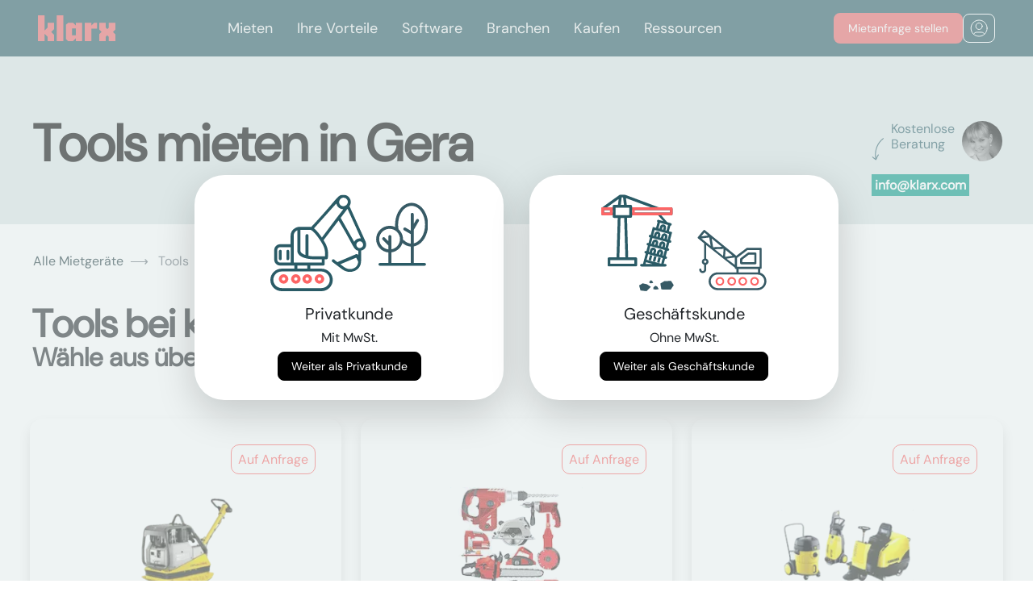

--- FILE ---
content_type: text/css
request_url: https://klarx-2531671.hs-sites.com/hubfs/hub_generated/module_assets/1/163051402639/1744489322283/module_kk-footer-global.min.css
body_size: 409
content:
.gdp-column:nth-child(2){ul{display:flex;gap:16px;justify-content:space-between}}.footer{ul>li>a:hover{font-weight:500;transition:background-color .3s,color .3s}.gdp-column>a:hover,.gdp-column>li:hover{opacity:.4!important}}.hs-menu-item{list-style:none;list-style-type:none!important}.kk-horizontal-line-coral{font-size:16px}.footer-wrapper{margin-left:auto;margin-right:auto;max-width:1440px;padding-bottom:104px;padding-top:104px}.footer{display:flex;gap:8px;margin-left:40px;margin-right:40px;max-width:1360px}.footer-column{width:calc(20% - 8px)}.hs-menu-wrapper.footer-active-branch.flyouts.hs-menu-flow-horizontal>ul{align-items:flex-start;display:flex;flex:1 0 0;flex-direction:column;font-size:16px;gap:12px;margin-top:12px}.sub-footer{align-items:center;flex-shrink:0;height:110px;margin-left:40px;margin-right:40px;max-width:1319px}.sub-footer-column{width:20%}.kk-gdpr-menue>span>div>ul>li{display:inline}.gdp-column>span>.hs-menu-wrapper.footer-active-branch.flyouts.hs-menu-flow-horizontal>ul{align-items:center;display:flex;flex-direction:row;gap:8px}.sub-footer-column>svg{flex-shrink:0;height:var(--Mobile-Gap,32px);width:96px}.kk-gdpr-menue{align-items:flex-start;display:flex;flex-direction:column;flex-shrink:0;gap:8px;height:110px;justify-content:center;padding:16px 0}.sub-footer{display:flex;flex-wrap:wrap;justify-content:space-between;margin-top:10px}@media screen and (max-width:475px){footer .footer{display:flex;max-width:100%;width:100%}.kk-bg-soft-light{max-width:100%}.footer-wrapper{max-width:100%;padding-bottom:66px;padding-top:66px}.footer-button .kk-button{display:none!important}.footer{align-items:flex-start;display:flex;flex-wrap:wrap;gap:8px;justify-content:space-between;margin-left:16px;margin-right:16px}.footer-column,.sub-footer-column{padding-left:0;width:100%}.sub-footer{height:auto;margin-left:24px;margin-right:24px}}.social-icons{align-items:center;display:inline-flex;justify-content:auto;max-width:120px}.gdp-column{opacity:.6}.footer-wrapper{@media only screen and (min-width:350px) and (max-width:400px){a.title-accrodion:after{right:-150px!important}}@media only screen and (max-width:250px){a.title-accrodion:after{right:-250px!important}}@media only screen and (min-width:250px) and (max-width:350px){a.title-accrodion:after{right:-50px!important}}@media only screen and (min-width:400px) and (max-width:475px){a.title-accrodion:after{right:-200px}}}@media only screen and (max-width:475px){a.title-accrodion{cursor:pointer}a.title-accrodion:after{content:" ";height:12px;position:absolute;top:0;transform:rotate(45deg);width:12px}a.title-accrodion.footer-active:after,a.title-accrodion:after{-webkit-transition:all .2s ease-in-out;-moz-transition:all .2s ease-in-out;transition:all .2s ease-in-out}a.title-accrodion.footer-active:after{transform:rotate(-135deg)}.hhs-content-accordion.menu-opt{padding:0 0 0 15px!important}a.title-accrodion:after{border-bottom:2px solid #000!important;border-right:2px solid #000!important}.desktop-only{display:none!important}.mobile-only{display:block!important}}.mobile-only{display:none}.desktop-only{display:block}@media only screen and (min-width:475px) and (max-width:1067px){.footer{align-items:flex-start;display:flex;flex-wrap:wrap;gap:8px;justify-content:space-between;padding-right:40px;width:100%}.footer-column,.sub-footer-column{padding-left:8px;width:calc(50% - 8px)}}.sub-footer-text{height:42px;width:180px}.footer-button{margin-right:58px;width:161px!important}.gdp-column{align-items:center;display:flex;justify-content:space-between;width:120px}.gdp-column>span>#hs_menu_wrapper_module_171221182792814_>ul{display:flex;gap:16px;margin-top:0}.kk-horizontal-line-coral>span>div>ul{align-items:flex-start;display:flex;flex:1 0 0;flex-direction:column;gap:12px;margin-top:12px}

--- FILE ---
content_type: application/javascript
request_url: https://www.klarx.de/assets/homepage/utils/autocomplete_search-07f4cc9bc853bb931bff1aad0df522da647e8290338db5316796a2e8c2a48c8b.js
body_size: 1102
content:
// Autocomplete search for category segments

function autoCompleteSearch(
  NameInputId,
  ValueInputId,
  sourceHandler,
  selectHandler,
  renderHandler,
  onOpenHandler
) {
  const labelInputRef = $(NameInputId)
  const valueInputRef = $(ValueInputId)

  if (labelInputRef) {
    labelInputRef.autocomplete({
      source: function (req, res) {
        sourceHandler(req, res)
      },
      select: function (event, ui) {
        selectHandler(event, ui, labelInputRef, valueInputRef)
      },
      open: function (event, ui) {
        $('.ui-autocomplete').off('menufocus hover mouseover mouseenter focus keypress')
        if (onOpenHandler) {
          onOpenHandler(labelInputRef)
        }
      },
      minLength: 0
    })

    if (renderHandler && labelInputRef.data('ui-autocomplete'))
      labelInputRef.data('ui-autocomplete')._renderItem = renderHandler
  }
}

const queryCategorySegments = function (req, res) {
  const root_cat = $('#root_cat')
  const customer_type = $('#customer_type').val()
  const data = { q: req.term, customer_type: customer_type }

  if (root_cat) data['root_cat'] = root_cat.val()

  $.get({
    url: '/mieten/autocomplete',
    data: data,
    success: function (data) {
      res(
        data.filter(function (el) {
          return Boolean(
            (!el.is_accessory_equipment || el.is_accessory_equipment === false) &&
              el.category_segments.length
          )
        })
      )
    },
    error: function (error) {
      console.log({ error: error })
    }
  })
}

const queryCategories = function (req, res) {
  const root_cat = $('#root_cat')
  const customer_type = $('#customer_type').val()
  const data = { q: req.term, customer_type: customer_type, custom_landing: true }

  if (root_cat) data['root_cat'] = root_cat.val()

  $.get({
    url: '/mieten/autocomplete',
    data: data,
    success: function (data) {
      res(data)
    },
    error: function (error) {
      console.log({ error: error })
    }
  })

  gtag('event', 'search_requests')
}

const setLabelAndValue = function (event, ui, labelInputRef, valueInputRe) {
  event.preventDefault()
  if (
    !ui.item.category_segments ||
    (ui.item.category_segments && !ui.item.category_segments.length)
  ) {
    labelInputRef.val(ui.item.label)
    valueInputRe.val(ui.item.id)
  } else {
    labelInputRef.val('')
  }
}

const selectAndRedirectToCategoryOrSegment = function (event, ui, labelInputRef) {
  event.preventDefault()

  labelInputRef.val(ui.item.label)
  const html = $('html')
  const langCode = (html.attr('lang') || '').replace('de', '')
  const citySlug = html.data('city') ? '/in/' + html.data('city') : ''
  window.location.href = (ui.item.homepage_prefix + langCode + ui.item.url + citySlug).replace(
    '//',
    '/'
  )
}

const renderItem = function (item, ul) {
  const img = $('<img>').attr('src', item.image).attr('alt', item.label).css('max-height', '50px')

  const img_container = $('<div>')
    .addClass('d-inline-block text-center')
    .css('width', '85px')
    .append(img)

  const text = $('<p>').text(item.label)

  const text_container = $('<div>').addClass('d-inline-block').append(text)

  const li = $('<li>')
    .data('ui-autocomplete-item', item)
    .addClass('pl-2')
    .attr('aria-label', item.label)
    .attr('data-value', item.label)
    .append(img_container)
    .append(text_container)

  ul.append(li)
}

const renderHeadItem = function (item, ul) {
  const title = $('<h5>').text(item.label)

  const title_container = $('<div>').addClass('d-inline-block').append(title)

  const li = $('<li>')
    .data('ui-autocomplete-item', item)
    .addClass('pl-2')
    .height('40px')
    .attr('aria-label', item.label)
    .attr('data-value', item.label)
    .css('cursor', 'default')
    .css('width', '100%')
    .append(title_container)

  ul.append(li)
}

const renderItemsWithImage = function (ul, item, ulClass) {
  if (ulClass) ul.addClass(ulClass)
  if (item.show_on_homepage && item.category_segments) {
    renderHeadItem(item, ul)
    if (item.category_segments.length) {
      item.category_segments.forEach(function (item) {
        renderItem(item, ul)
      })
    } else {
      renderItem(item, ul)
    }
  }

  return ul
}

const renderItemsWithImageInColumn = function (ul, item) {
  return renderItemsWithImage(ul, item, 'ui-widget-column')
}

const onOpenHandler = function (ref) {
  ref.on('blur', function () {
    $('#ui-id-1').show().height($('.search-body').prop('scrollHeight'))
  })
}

//Autocomplete dialogs IDs depends on order of call, don't change order
autoCompleteSearch(
  '#dropdown-search-input',
  null,
  queryCategories,
  selectAndRedirectToCategoryOrSegment,
  renderItemsWithImageInColumn,
  onOpenHandler
)
autoCompleteSearch(
  '#category_segments_search_input',
  '#rental_line_items_attributes_0_category_segment_id',
  queryCategorySegments,
  setLabelAndValue,
  renderItemsWithImage
)
autoCompleteSearch(
  '#quick-request-form-header #quick-request-category-segment-search',
  '#quick-request-form-header #quick_request_category_segment_id',
  queryCategorySegments,
  setLabelAndValue,
  renderItemsWithImage
)
autoCompleteSearch(
  '#quick-request-form #quick-request-category-segment-search',
  '#quick-request-form #quick_request_category_segment_id',
  queryCategorySegments,
  setLabelAndValue,
  renderItemsWithImage
);


--- FILE ---
content_type: application/javascript
request_url: https://www.klarx.de/assets/homepage/pages/category_segments/index-75f00dce44335495d345346c236974ca9063f27cde41aa1cb8a9e1dc05929537.js
body_size: 750
content:
$('document').ready(function () {
  initCategorySegmentModalSlider()
})

function initCategorySegmentModalSlider() {
  const categorySegmentSliderEl = $('#category-segment-show-modal-slider-container')
  categorySegmentSliderEl.slick({
    slidesToShow: 1,
    dots: true,
    initialSlide: 1,
    prevArrow: "<span class='segment-modal-slick-prev'></span>",
    nextArrow: "<span class='segment-modal-slick-next'></span>"
  })

  $('#category-segment-modal').off('shown.bs.modal')
  $('#category-segment-modal').on('shown.bs.modal', function (e) {
    categorySegmentSliderEl.slick('setPosition')
    $('.segment-modal-content').fadeTo(500, 1)
  })
  initActiveModalSlider()
}

function triggerCategorySegmentModal(categorySegmentId) {
  const categorySegmentSliderEl = $('#category-segment-show-modal-slider-container')
  const slideIndex = $('#segment-' + categorySegmentId + '-modal-content').data('slideIndex')
  categorySegmentSliderEl.slick('slickGoTo', slideIndex)
}

function triggerCategorySegmentItem(categorySegmentId) {
  const categorySegmentSliderEl = $('#category-segment-show-modal-slider-container')
  const slideIndex = $('#segment-' + categorySegmentId + '-modal-content').data('slideIndex')
  categorySegmentSliderEl.slick('slickGoTo', slideIndex)
}

function initActiveModalSlider() {
  const categorySegmentSliderEl = $('#category-segment-show-modal-slider-container')
  categorySegmentSliderEl.on('afterChange', function (event, slick, currentSlide, nextSlide) {
    $('.modal-stepper').removeClass('active')
    $('.modal-stepper').eq(currentSlide).addClass('active')
  })
}

function scrollTopAnimated() {
  $('.stepper-list').animate(
    {
      scrollTop: $('.stepper-list').scrollTop() - $('.stepper-list').height()
    },
    {
      duration: 500,
      complete: function () {
        $('.stepper-fadeout-container .bottom-empty-div').addClass('fadeout-bottom')
        if ($('.stepper-list').scrollTop() === 0) {
          $('.stepper-content .scroll-btn-bottom .mb-1').fadeTo(500, 1)
          $('.scroll-btn-bottom p').fadeTo(500, 1)
          $('.stepper-content .scroll-btn-top ').fadeTo(500, 0)
          $('.scroll-btn-top p').fadeTo(500, 0)
          $('.stepper-fadeout-container .top-empty-div').removeClass('fadeout-top')
        }
      }
    }
  )
}

function scrollBottomAnimated() {
  const scrollHeight = $('.stepper-list').scrollTop() + $('.stepper-list').height()
  const contentHeight = $('.stepper-list')[0].scrollHeight
  $('.stepper-list').animate(
    {
      scrollTop: scrollHeight
    },
    {
      duration: 500,
      complete: function () {
        $('.stepper-fadeout-container .top-empty-div').addClass('fadeout-top')
        const evaluateHeight =
          contentHeight - ($('.stepper-list').scrollTop() + $('.stepper-list').height())
        if (Math.floor(evaluateHeight) === 0) {
          $('.stepper-content  .scroll-btn-top ').fadeTo(500, 1)
          $('.scroll-btn-top p').fadeTo(500, 1)
          $('.stepper-content  .scroll-btn-bottom .mb-1').fadeTo(500, 0)
          $('.scroll-btn-bottom p').fadeTo(500, 0)
          $('.stepper-fadeout-container .bottom-empty-div').removeClass('fadeout-bottom')
        }
      }
    }
  )
}

function segmentModalForm(id, params) {
  // const locale = $('html').attr('lang')
  $('#category-segment-modal').modal('hide')
  $('.loading').show()
  var query = $.param(params)
  $.ajax({
    type: 'get',
    url: '/category_segment_request/' + id + '?' + query,
    success: function (data) {
      $('.loading').hide()
      const modal = $('#category-segment-form-modal')
      modal.modal('show')
      modal.attr('data-event-name', 'quick_request_submit__segment_level_')
      $('#category-segment-form-content').html(data)
      initGoogleMapsAutoComplete()
      const start_date = $(
        '#segment-modal-request-form #rental_line_items_attributes_0_start_date'
      ).val()
      const return_date = $(
        '#segment-modal-request-form #rental_line_items_attributes_0_return_date'
      ).val()
      const earliest_date_m = moment($('#earliest_available_date').val(), FORMATS)
      setDatePickerDates(start_date, return_date, earliest_date_m)
      gtag('event', 'quick_request_start__segment_level_')
    },
    error: function (errors) {
      $('.loading').hide()
    }
  })
};


--- FILE ---
content_type: image/svg+xml
request_url: https://klarx-2531671.hs-sites.com/hubfs/Vector%20(2).svg
body_size: 530
content:
<svg width="16" height="16" viewBox="0 0 16 16" fill="none" xmlns="http://www.w3.org/2000/svg">
<path d="M7.57311 0.425781C5.5124 0.425781 5.25481 0.425781 4.45629 0.477299C3.64488 0.515937 3.10395 0.644732 2.61453 0.825044C2.11223 1.01824 1.70009 1.27582 1.27506 1.70085C0.850043 2.12587 0.592454 2.55089 0.399263 3.04031C0.206071 3.51685 0.0901561 4.07066 0.0515178 4.88207C0 5.68059 0 5.93818 0 7.99889C0 10.0596 0 10.3172 0.0515178 11.1157C0.0901561 11.9271 0.21895 12.4681 0.399263 12.9575C0.592454 13.4598 0.850043 13.8719 1.27506 14.2969C1.70009 14.722 2.11223 14.9795 2.61453 15.1727C3.10395 15.3531 3.64488 15.4818 4.45629 15.5205C5.26769 15.5591 5.52528 15.572 7.57311 15.572C9.62094 15.572 9.89141 15.572 10.6899 15.5205C11.5013 15.4818 12.0423 15.3531 12.5317 15.1727C13.034 14.9795 13.4461 14.722 13.8712 14.2969C14.2962 13.8719 14.5538 13.4469 14.747 12.9575C14.9273 12.4809 15.0561 11.9271 15.0947 11.1157C15.1333 10.3043 15.1333 10.0467 15.1333 7.99889C15.1333 5.95106 15.1333 5.68059 15.0947 4.88207C15.0561 4.07066 14.9273 3.52973 14.747 3.04031C14.5538 2.53801 14.2962 2.11299 13.8712 1.70085C13.4461 1.27582 13.034 1.01824 12.5317 0.825044C12.0423 0.631852 11.5013 0.515937 10.6899 0.477299C9.89141 0.425781 9.63382 0.425781 7.57311 0.425781ZM6.8905 1.791H7.57311C9.59518 1.791 9.83989 1.791 10.6384 1.82964C11.3725 1.86828 11.7718 1.98419 12.0423 2.08723C12.39 2.2289 12.6476 2.38346 12.9181 2.65392C13.1885 2.92439 13.3431 3.1691 13.4848 3.52973C13.5878 3.80019 13.7166 4.19946 13.7424 4.93359C13.781 5.73211 13.781 5.97682 13.781 7.99889C13.781 10.021 13.781 10.2528 13.7424 11.0642C13.7037 11.7983 13.5878 12.1976 13.4848 12.4681C13.3431 12.8287 13.1885 13.0734 12.9181 13.3439C12.6476 13.6143 12.4029 13.7689 12.0423 13.9106C11.7718 14.0136 11.3725 14.1424 10.6384 14.1681C9.83989 14.2068 9.59518 14.2068 7.57311 14.2068C5.55104 14.2068 5.30633 14.2068 4.5078 14.1681C3.77368 14.1295 3.37441 14.0136 3.10395 13.9106C2.7562 13.7689 2.49861 13.6143 2.22814 13.3439C1.97055 13.0734 1.80312 12.8287 1.66145 12.4681C1.55841 12.1976 1.42962 11.7983 1.40386 11.0642C1.36522 10.2657 1.36522 10.021 1.36522 7.99889C1.36522 5.97682 1.36522 5.74499 1.40386 4.94647C1.4425 4.21234 1.55841 3.80019 1.66145 3.54261C1.80312 3.19486 1.97055 2.93727 2.22814 2.6668C2.49861 2.39634 2.74332 2.24178 3.10395 2.10011C3.37441 1.99707 3.77368 1.86828 4.5078 1.84252C5.20329 1.81676 5.47376 1.80388 6.8905 1.80388V1.791ZM11.6173 3.05319C11.115 3.05319 10.7028 3.46533 10.7028 3.96763C10.7028 4.46993 11.115 4.88207 11.6173 4.88207C12.1196 4.88207 12.5317 4.46993 12.5317 3.96763C12.5317 3.46533 12.1196 3.05319 11.6173 3.05319ZM7.57311 4.1093C5.42224 4.1093 3.68352 5.84803 3.68352 7.99889C3.68352 10.1498 5.42224 11.8885 7.57311 11.8885C9.72398 11.8885 11.4627 10.1498 11.4627 7.99889C11.4627 5.84803 9.72398 4.1093 7.57311 4.1093ZM7.57311 5.47452C8.96409 5.47452 10.0975 6.60791 10.0975 7.99889C10.0975 9.38987 8.96409 10.5233 7.57311 10.5233C6.18213 10.5233 5.04874 9.38987 5.04874 7.99889C5.04874 6.60791 6.18213 5.47452 7.57311 5.47452Z" fill="black"/>
</svg>
